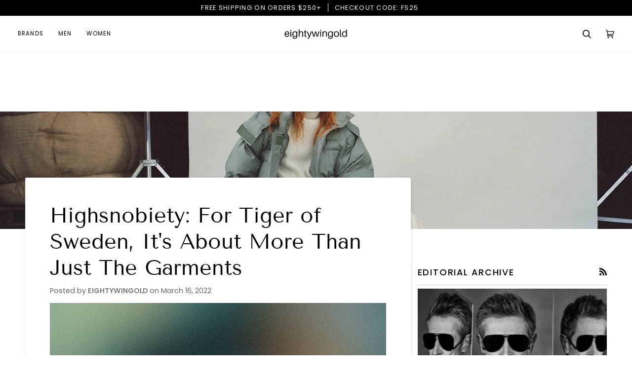

--- FILE ---
content_type: text/css
request_url: https://eightywingold.com/cdn/shop/t/90/assets/font-settings.css?v=29490732962166015931759333134
body_size: 313
content:
@font-face{font-family:Tenor Sans;font-weight:400;font-style:normal;font-display:swap;src:url(//eightywingold.com/cdn/fonts/tenor_sans/tenorsans_n4.966071a72c28462a9256039d3e3dc5b0cf314f65.woff2?h1=ZWlnaHR5d2luZ29sZC5jb20&h2=ODB3aW5nb2xkLmNvbQ&h3=ODB3aW5nb2xkLmNh&h4=dGlnZXJvZnN3ZWRlbi5jYQ&h5=ZWlnaHR5d2luZ29sZC5hY2NvdW50Lm15c2hvcGlmeS5jb20&hmac=1f54524ec9985b69dd945824ac702a4a132e0af337b869068f433ffd3bd99d8c) format("woff2"),url(//eightywingold.com/cdn/fonts/tenor_sans/tenorsans_n4.2282841d948f9649ba5c3cad6ea46df268141820.woff?h1=ZWlnaHR5d2luZ29sZC5jb20&h2=ODB3aW5nb2xkLmNvbQ&h3=ODB3aW5nb2xkLmNh&h4=dGlnZXJvZnN3ZWRlbi5jYQ&h5=ZWlnaHR5d2luZ29sZC5hY2NvdW50Lm15c2hvcGlmeS5jb20&hmac=7568ab3024047f0b258e5be899b593a066416983b4a43533c38e975d6ecc9e2c) format("woff")}@font-face{font-family:Poppins;font-weight:400;font-style:normal;font-display:swap;src:url(//eightywingold.com/cdn/fonts/poppins/poppins_n4.0ba78fa5af9b0e1a374041b3ceaadf0a43b41362.woff2?h1=ZWlnaHR5d2luZ29sZC5jb20&h2=ODB3aW5nb2xkLmNvbQ&h3=ODB3aW5nb2xkLmNh&h4=dGlnZXJvZnN3ZWRlbi5jYQ&h5=ZWlnaHR5d2luZ29sZC5hY2NvdW50Lm15c2hvcGlmeS5jb20&hmac=42fa6f6865ec450608b92d3098014c590e6789b30d04573691fdd580e0d3c1b9) format("woff2"),url(//eightywingold.com/cdn/fonts/poppins/poppins_n4.214741a72ff2596839fc9760ee7a770386cf16ca.woff?h1=ZWlnaHR5d2luZ29sZC5jb20&h2=ODB3aW5nb2xkLmNvbQ&h3=ODB3aW5nb2xkLmNh&h4=dGlnZXJvZnN3ZWRlbi5jYQ&h5=ZWlnaHR5d2luZ29sZC5hY2NvdW50Lm15c2hvcGlmeS5jb20&hmac=43411015a246b6fbcaf8a29e1c40c7787d4e1cbb7e10fd6d6fdca9e2765840ad) format("woff")}@font-face{font-family:Poppins;font-weight:400;font-style:normal;font-display:swap;src:url(//eightywingold.com/cdn/fonts/poppins/poppins_n4.0ba78fa5af9b0e1a374041b3ceaadf0a43b41362.woff2?h1=ZWlnaHR5d2luZ29sZC5jb20&h2=ODB3aW5nb2xkLmNvbQ&h3=ODB3aW5nb2xkLmNh&h4=dGlnZXJvZnN3ZWRlbi5jYQ&h5=ZWlnaHR5d2luZ29sZC5hY2NvdW50Lm15c2hvcGlmeS5jb20&hmac=42fa6f6865ec450608b92d3098014c590e6789b30d04573691fdd580e0d3c1b9) format("woff2"),url(//eightywingold.com/cdn/fonts/poppins/poppins_n4.214741a72ff2596839fc9760ee7a770386cf16ca.woff?h1=ZWlnaHR5d2luZ29sZC5jb20&h2=ODB3aW5nb2xkLmNvbQ&h3=ODB3aW5nb2xkLmNh&h4=dGlnZXJvZnN3ZWRlbi5jYQ&h5=ZWlnaHR5d2luZ29sZC5hY2NvdW50Lm15c2hvcGlmeS5jb20&hmac=43411015a246b6fbcaf8a29e1c40c7787d4e1cbb7e10fd6d6fdca9e2765840ad) format("woff")}@font-face{font-family:Poppins;font-weight:500;font-style:normal;font-display:swap;src:url(//eightywingold.com/cdn/fonts/poppins/poppins_n5.ad5b4b72b59a00358afc706450c864c3c8323842.woff2?h1=ZWlnaHR5d2luZ29sZC5jb20&h2=ODB3aW5nb2xkLmNvbQ&h3=ODB3aW5nb2xkLmNh&h4=dGlnZXJvZnN3ZWRlbi5jYQ&h5=ZWlnaHR5d2luZ29sZC5hY2NvdW50Lm15c2hvcGlmeS5jb20&hmac=75e8b354a198a48dc60713e33b43c6322930a0fa4b267a9aeea15c2fee4c9ed0) format("woff2"),url(//eightywingold.com/cdn/fonts/poppins/poppins_n5.33757fdf985af2d24b32fcd84c9a09224d4b2c39.woff?h1=ZWlnaHR5d2luZ29sZC5jb20&h2=ODB3aW5nb2xkLmNvbQ&h3=ODB3aW5nb2xkLmNh&h4=dGlnZXJvZnN3ZWRlbi5jYQ&h5=ZWlnaHR5d2luZ29sZC5hY2NvdW50Lm15c2hvcGlmeS5jb20&hmac=5033fa68fc5b1a40dabcc9c0a60bde5c16d65cb7bee9180119fd95ce9d4dc063) format("woff")}@font-face{font-family:Poppins;font-weight:500;font-style:normal;font-display:swap;src:url(//eightywingold.com/cdn/fonts/poppins/poppins_n5.ad5b4b72b59a00358afc706450c864c3c8323842.woff2?h1=ZWlnaHR5d2luZ29sZC5jb20&h2=ODB3aW5nb2xkLmNvbQ&h3=ODB3aW5nb2xkLmNh&h4=dGlnZXJvZnN3ZWRlbi5jYQ&h5=ZWlnaHR5d2luZ29sZC5hY2NvdW50Lm15c2hvcGlmeS5jb20&hmac=75e8b354a198a48dc60713e33b43c6322930a0fa4b267a9aeea15c2fee4c9ed0) format("woff2"),url(//eightywingold.com/cdn/fonts/poppins/poppins_n5.33757fdf985af2d24b32fcd84c9a09224d4b2c39.woff?h1=ZWlnaHR5d2luZ29sZC5jb20&h2=ODB3aW5nb2xkLmNvbQ&h3=ODB3aW5nb2xkLmNh&h4=dGlnZXJvZnN3ZWRlbi5jYQ&h5=ZWlnaHR5d2luZ29sZC5hY2NvdW50Lm15c2hvcGlmeS5jb20&hmac=5033fa68fc5b1a40dabcc9c0a60bde5c16d65cb7bee9180119fd95ce9d4dc063) format("woff")}@font-face{font-family:Poppins;font-weight:400;font-style:italic;font-display:swap;src:url(//eightywingold.com/cdn/fonts/poppins/poppins_i4.846ad1e22474f856bd6b81ba4585a60799a9f5d2.woff2?h1=ZWlnaHR5d2luZ29sZC5jb20&h2=ODB3aW5nb2xkLmNvbQ&h3=ODB3aW5nb2xkLmNh&h4=dGlnZXJvZnN3ZWRlbi5jYQ&h5=ZWlnaHR5d2luZ29sZC5hY2NvdW50Lm15c2hvcGlmeS5jb20&hmac=c247bb6bb830eb9f037c0d5976d7091b40f30b17b1bac27be1a69cf3e07183cd) format("woff2"),url(//eightywingold.com/cdn/fonts/poppins/poppins_i4.56b43284e8b52fc64c1fd271f289a39e8477e9ec.woff?h1=ZWlnaHR5d2luZ29sZC5jb20&h2=ODB3aW5nb2xkLmNvbQ&h3=ODB3aW5nb2xkLmNh&h4=dGlnZXJvZnN3ZWRlbi5jYQ&h5=ZWlnaHR5d2luZ29sZC5hY2NvdW50Lm15c2hvcGlmeS5jb20&hmac=a61f882c085683cb6fef24e62118ec372e24dd2c5ee9975836a477d0598e579d) format("woff")}@font-face{font-family:Poppins;font-weight:500;font-style:italic;font-display:swap;src:url(//eightywingold.com/cdn/fonts/poppins/poppins_i5.6acfce842c096080e34792078ef3cb7c3aad24d4.woff2?h1=ZWlnaHR5d2luZ29sZC5jb20&h2=ODB3aW5nb2xkLmNvbQ&h3=ODB3aW5nb2xkLmNh&h4=dGlnZXJvZnN3ZWRlbi5jYQ&h5=ZWlnaHR5d2luZ29sZC5hY2NvdW50Lm15c2hvcGlmeS5jb20&hmac=e61f88cef960220d7a0946b33cd89924e3d127360d84dc90891f0f2eea5e66e2) format("woff2"),url(//eightywingold.com/cdn/fonts/poppins/poppins_i5.a49113e4fe0ad7fd7716bd237f1602cbec299b3c.woff?h1=ZWlnaHR5d2luZ29sZC5jb20&h2=ODB3aW5nb2xkLmNvbQ&h3=ODB3aW5nb2xkLmNh&h4=dGlnZXJvZnN3ZWRlbi5jYQ&h5=ZWlnaHR5d2luZ29sZC5hY2NvdW50Lm15c2hvcGlmeS5jb20&hmac=845087ce4be07e5db1e8c246210976327eaa1bea41423d1c0410c713cd242b2a) format("woff")}
/*# sourceMappingURL=/cdn/shop/t/90/assets/font-settings.css.map?v=29490732962166015931759333134 */
